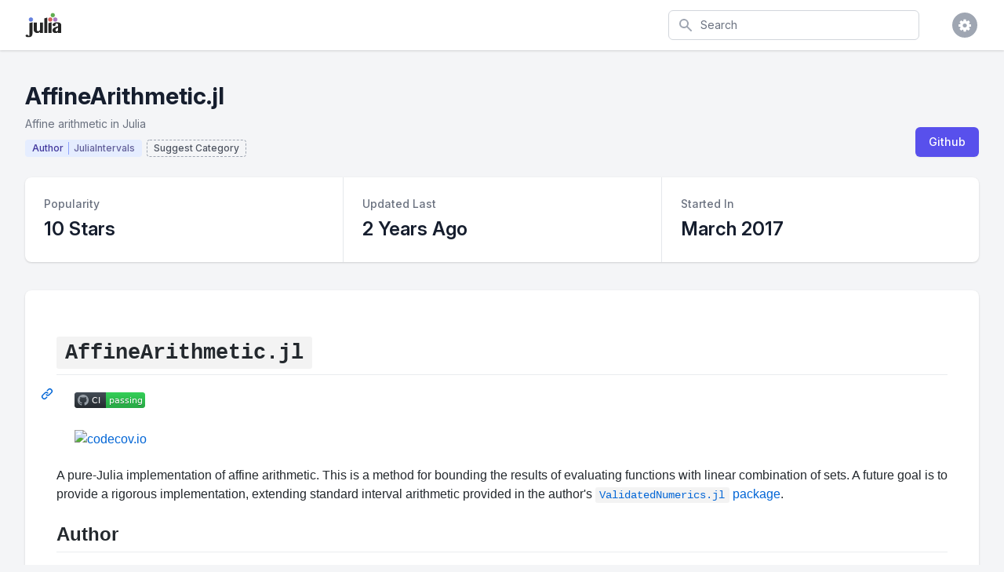

--- FILE ---
content_type: text/html; charset=utf-8
request_url: https://www.juliapackages.com/p/affinearithmetic
body_size: 76235
content:
<!DOCTYPE html>
<html class="bg-gray-100" lang="en">
  <head>
    <meta charset="UTF-8">
    <meta name="viewport" content="width=device-width, initial-scale=1, shrink-to-fit=no">


    <title>AffineArithmetic · Julia Packages</title>
    <meta property="og:title" content="AffineArithmetic.jl">
    <meta property="og:site_name" content="Julia Packages">

    <meta name="description" content="Affine arithmetic in Julia">
    <meta property="og:description" content="Affine arithmetic in Julia">

    <meta name="author" content="Dan Segal (dan@seg.al)">
    <meta name="keywords" content="julia language package discover popular trending">
    <meta property="og:image" content="https://juliapackages.com/julia_share.png">

    <meta name="twitter:card" content="summary" />
    <meta property="og:type" content="website">

    <meta name="csrf-param" content="authenticity_token" />
<meta name="csrf-token" content="Z0Me6Zx280NOtXs+SrZUGsPGsP3ODRc5LugqOh4jZCMlpesComfIaZ0HlV/1BXON8jhzDhcTxrRXwlYURTVSwQ==" />
    

    <link rel="stylesheet" media="all" href="/assets/application-09538fee17777b3934df805733f1dffc5b1cdacdccb5c240e71a8271d65e2513.css" data-turbolinks-track="reload" />
    <link rel="stylesheet" media="screen" href="/packs/css/application-82be41c0.css" data-turbolinks-track="reload" />
    <script src="/packs/js/application-4ecef1f2d8ea965336a8.js" data-turbolinks-track="reload"></script>

    <!-- <link href="https://fonts.googleapis.com/css?family=Inter&display=swap" rel="stylesheet"> -->
    <link rel="stylesheet" href="https://rsms.me/inter/inter.css">

    <script src="https://unpkg.com/@popperjs/core@2"></script>
    <script src="https://unpkg.com/tippy.js@6"></script>

    <link rel="shortcut icon" type="image/x-icon" href="/julia.ico" />

    <!-- Global site tag (gtag.js) - Google Analytics -->

<script async src="https://www.googletagmanager.com/gtag/js?id=UA-90729526-8"></script>

<script>
  window.dataLayer = window.dataLayer || [];
  function gtag(){dataLayer.push(arguments);}
  gtag('js', new Date());

  gtag('config', 'UA-90729526-8');
</script>


    <script src="https://www.gstatic.com/charts/loader.js" async="async"></script>

  </head>

  <body class="bg-white">

    
<div class="min-h-screen bg-gray-100">

  <nav x-data="{ open: false }" class="bg-white shadow">

  <div class="max-w-7xl mx-auto px-2 sm:px-4 lg:px-8">
    <div class="flex justify-between h-16">

      <div class="flex px-2 lg:px-0">
        <div class="flex-shrink-0 flex items-center">
          <a href="/">
            <img class="block lg:hidden h-8 w-auto" src="/julia.svg" alt="Julia Packages" />
            <img class="hidden lg:block h-8 w-auto" src="/julia.svg" alt="Julia Packages" />
</a>        </div>
      </div>

      <div class="flex-1 flex items-center justify-center px-2 lg:ml-6 lg:justify-end">

        <form class="max-w-lg w-full lg:max-w-xs" action="/packages" accept-charset="UTF-8" method="get">
          <label for="search" class="sr-only">Search</label>
          <div class="relative">
            <div class="absolute inset-y-0 left-0 pl-3 flex items-center pointer-events-none">
              <svg class="h-5 w-5 text-gray-400" fill="currentColor" viewBox="0 0 20 20">
                <path fill-rule="evenodd" d="M8 4a4 4 0 100 8 4 4 0 000-8zM2 8a6 6 0 1110.89 3.476l4.817 4.817a1 1 0 01-1.414 1.414l-4.816-4.816A6 6 0 012 8z" clip-rule="evenodd" />
              </svg>
            </div>
            <input type="text" name="search" id="search" autocomplete="off" placeholder="Search" class="block w-full pl-10 pr-3 py-2 border border-gray-300 rounded-md leading-5 bg-white placeholder-gray-500 focus:outline-none focus:placeholder-gray-400 focus:border-blue-300 focus:shadow-outline-blue sm:text-sm transition duration-150 ease-in-out" tabindex="1" x-init="$el.focus()" />
          </div>
</form>
      </div>

      <div class="flex items-center lg:hidden">
        <button @click="open = !open" class="inline-flex items-center justify-center p-2 rounded-md text-gray-400 hover:text-gray-500 hover:bg-gray-100 focus:outline-none focus:bg-gray-100 focus:text-gray-500 transition duration-150 ease-in-out">
          <svg class="h-6 w-6" stroke="currentColor" fill="none" viewBox="0 0 24 24">
            <path :class="{'hidden': open, 'inline-flex': !open }" class="inline-flex" stroke-linecap="round" stroke-linejoin="round" stroke-width="2" d="M4 6h16M4 12h16M4 18h16" />
            <path :class="{'hidden': !open, 'inline-flex': open }" class="hidden" stroke-linecap="round" stroke-linejoin="round" stroke-width="2" d="M6 18L18 6M6 6l12 12" />
          </svg>
        </button>
      </div>

      <div class="hidden lg:ml-4 lg:flex lg:items-center">

        <div @click.away="open = false" class="ml-4 relative flex-shrink-0" x-data="{ open: false }">
          <div>
            <button @click="open = !open" class="flex text-sm border-2 border-transparent rounded-full focus:outline-none focus:border-gray-300 transition duration-150 ease-in-out">
              <span class="inline-flex items-center justify-center h-8 w-8 rounded-full bg-gray-400">
                <span class="text-sm font-medium leading-none text-white"><i class="fa fa-cog fa-lg"></i></span>
              </span>
            </button>
          </div>

          <div x-show="open" id="cs-settings-dropdown" x-transition:enter="transition ease-out duration-100" x-transition:enter-start="transform opacity-0 scale-95" x-transition:enter-end="transform opacity-100 scale-100" x-transition:leave="transition ease-in duration-75" x-transition:leave-start="transform opacity-100 scale-100" x-transition:leave-end="transform opacity-0 scale-95" class="origin-top-right absolute right-0 mt-2 w-56 rounded-md shadow-lg" style="display: none;">
  <div class="rounded-md bg-white shadow-xs">

    <div class="py-1">
  <a href="https://github.com/djsegal/julia_packages" class="group flex items-center px-4 py-2 text-sm leading-5 text-gray-700 hover:bg-gray-100 hover:text-gray-900 focus:outline-none focus:bg-gray-100 focus:text-gray-900">
    <!DOCTYPE svg PUBLIC "-//W3C//DTD SVG 1.1//EN" "http://www.w3.org/Graphics/SVG/1.1/DTD/svg11.dtd">
<!-- Generated by IcoMoon.io --><svg xmlns="http://www.w3.org/2000/svg" xmlns:xlink="http://www.w3.org/1999/xlink" version="1.1" width="20px" height="20px" viewBox="-1 -1 18 18" class="mr-3 h-5 w-5 text-gray-400 group-hover:text-gray-500 group-focus:text-gray-500" style="fill: currentcolor;">
<path d="M8 0.198c-4.418 0-8 3.582-8 8 0 3.535 2.292 6.533 5.471 7.591 0.4 0.074 0.547-0.174 0.547-0.385 0-0.191-0.008-0.821-0.011-1.489-2.226 0.484-2.695-0.944-2.695-0.944-0.364-0.925-0.888-1.171-0.888-1.171-0.726-0.497 0.055-0.486 0.055-0.486 0.803 0.056 1.226 0.824 1.226 0.824 0.714 1.223 1.872 0.869 2.328 0.665 0.072-0.517 0.279-0.87 0.508-1.070-1.777-0.202-3.645-0.888-3.645-3.954 0-0.873 0.313-1.587 0.824-2.147-0.083-0.202-0.357-1.015 0.077-2.117 0 0 0.672-0.215 2.201 0.82 0.638-0.177 1.322-0.266 2.002-0.269 0.68 0.003 1.365 0.092 2.004 0.269 1.527-1.035 2.198-0.82 2.198-0.82 0.435 1.102 0.162 1.916 0.079 2.117 0.513 0.56 0.823 1.274 0.823 2.147 0 3.073-1.872 3.749-3.653 3.947 0.287 0.248 0.543 0.735 0.543 1.481 0 1.070-0.009 1.932-0.009 2.195 0 0.213 0.144 0.462 0.55 0.384 3.177-1.059 5.466-4.057 5.466-7.59 0-4.418-3.582-8-8-8z"></path>
</svg>

    Visit Github
  </a>
  <a href="https://github.com/djsegal/julia_packages/issues" class="group flex items-center px-4 py-2 text-sm leading-5 text-gray-700 hover:bg-gray-100 hover:text-gray-900 focus:outline-none focus:bg-gray-100 focus:text-gray-900">
    <!DOCTYPE svg PUBLIC "-//W3C//DTD SVG 1.1//EN" "http://www.w3.org/Graphics/SVG/1.1/DTD/svg11.dtd">
<!-- Generated by IcoMoon.io --><svg xmlns="http://www.w3.org/2000/svg" xmlns:xlink="http://www.w3.org/1999/xlink" version="1.1" width="20px" height="20px" viewBox="-1 -1 18 18" class="mr-3 h-5 w-5 text-gray-400 group-hover:text-gray-500 group-focus:text-gray-500" style="fill: currentcolor;">
<path d="M13.5 0c1.381 0 2.5 1.119 2.5 2.5 0 0.563-0.186 1.082-0.5 1.5l-1 1-3.5-3.5 1-1c0.418-0.314 0.937-0.5 1.5-0.5zM1 11.5l-1 4.5 4.5-1 9.25-9.25-3.5-3.5-9.25 9.25zM11.181 5.681l-7 7-0.862-0.862 7-7 0.862 0.862z"></path>
</svg>

    File Issue
  </a>
  <a href="https://mail.google.com/mail/?view=cm&fs=1&to=dan@seg.al&su=Julia+Packages+Suggestion" class="group flex items-center px-4 py-2 text-sm leading-5 text-gray-700 hover:bg-gray-100 hover:text-gray-900 focus:outline-none focus:bg-gray-100 focus:text-gray-900">
    <!DOCTYPE svg PUBLIC "-//W3C//DTD SVG 1.1//EN" "http://www.w3.org/Graphics/SVG/1.1/DTD/svg11.dtd">
<!-- Generated by IcoMoon.io --><svg xmlns="http://www.w3.org/2000/svg" xmlns:xlink="http://www.w3.org/1999/xlink" version="1.1" width="20px" height="20px" viewBox="-1 -1 18 18" class="mr-3 h-5 w-5 text-gray-400 group-hover:text-gray-500 group-focus:text-gray-500" style="fill: currentcolor;">
<path d="M14.5 2h-13c-0.825 0-1.5 0.675-1.5 1.5v10c0 0.825 0.675 1.5 1.5 1.5h13c0.825 0 1.5-0.675 1.5-1.5v-10c0-0.825-0.675-1.5-1.5-1.5zM6.23 8.6l-4.23 3.295v-7.838l4.23 4.543zM2.756 4h10.488l-5.244 3.938-5.244-3.938zM6.395 8.777l1.605 1.723 1.605-1.723 3.29 4.223h-9.79l3.29-4.223zM9.77 8.6l4.23-4.543v7.838l-4.23-3.295z"></path>
</svg>

    Email Request
  </a>
</div>
<div class="border-t border-gray-100"></div>
<div class="py-1">
  <a href="javascript:void(0)" class="js-learn-more group flex items-center px-4 py-2 text-sm leading-5 text-gray-700 hover:bg-gray-100 hover:text-gray-900 focus:outline-none focus:bg-gray-100 focus:text-gray-900">
    <!DOCTYPE svg PUBLIC "-//W3C//DTD SVG 1.1//EN" "http://www.w3.org/Graphics/SVG/1.1/DTD/svg11.dtd">
<!-- Generated by IcoMoon.io --><svg xmlns="http://www.w3.org/2000/svg" xmlns:xlink="http://www.w3.org/1999/xlink" version="1.1" width="20px" height="20px" viewBox="-1 -1 18 18" class="mr-3 h-5 w-5 text-gray-400 group-hover:text-gray-500 group-focus:text-gray-500" style="fill: currentcolor;">
<path d="M7 4.75c0-0.412 0.338-0.75 0.75-0.75h0.5c0.412 0 0.75 0.338 0.75 0.75v0.5c0 0.412-0.338 0.75-0.75 0.75h-0.5c-0.412 0-0.75-0.338-0.75-0.75v-0.5z"></path>
<path d="M10 12h-4v-1h1v-3h-1v-1h3v4h1z"></path>
<path d="M8 0c-4.418 0-8 3.582-8 8s3.582 8 8 8 8-3.582 8-8-3.582-8-8-8zM8 14.5c-3.59 0-6.5-2.91-6.5-6.5s2.91-6.5 6.5-6.5 6.5 2.91 6.5 6.5-2.91 6.5-6.5 6.5z"></path>
</svg>

    Learn More
  </a>
  <a href="https://github.com/sponsors/djsegal" class="group flex items-center px-4 py-2 text-sm leading-5 text-gray-700 hover:bg-gray-100 hover:text-gray-900 focus:outline-none focus:bg-gray-100 focus:text-gray-900">
    <!DOCTYPE svg PUBLIC "-//W3C//DTD SVG 1.1//EN" "http://www.w3.org/Graphics/SVG/1.1/DTD/svg11.dtd">
<!-- Generated by IcoMoon.io --><svg xmlns="http://www.w3.org/2000/svg" xmlns:xlink="http://www.w3.org/1999/xlink" version="1.1" width="20px" height="20px" viewBox="-1 -1 18 18" class="mr-3 h-5 w-5 text-gray-400 group-hover:text-gray-500 group-focus:text-gray-500" style="fill: currentcolor;">
<path d="M11.8 1c-1.682 0-3.129 1.368-3.799 2.797-0.671-1.429-2.118-2.797-3.8-2.797-2.318 0-4.2 1.882-4.2 4.2 0 4.716 4.758 5.953 8 10.616 3.065-4.634 8-6.050 8-10.616 0-2.319-1.882-4.2-4.2-4.2z"></path>
</svg>

    Sponsor Project
  </a>
</div>


  </div>
</div>


        </div>
      </div>

    </div>
  </div>

  <div :class="{'block': open, 'hidden': !open}" class="hidden lg:hidden">
    <div class="pt-2 pb-1.5 border-t border-gray-200">
      <div class="">

        <div class="py-1">
  <a href="https://github.com/djsegal/julia_packages" class="flex items-center px-4 py-2 text-base font-medium text-gray-500 hover:text-gray-800 hover:bg-gray-100 focus:outline-none focus:text-gray-800 focus:bg-gray-100 transition duration-150 ease-in-out">
    <!DOCTYPE svg PUBLIC "-//W3C//DTD SVG 1.1//EN" "http://www.w3.org/Graphics/SVG/1.1/DTD/svg11.dtd">
<!-- Generated by IcoMoon.io --><svg xmlns="http://www.w3.org/2000/svg" xmlns:xlink="http://www.w3.org/1999/xlink" version="1.1" width="20px" height="20px" viewBox="-1 -1 18 18" class="mr-3 h-5 w-5 text-gray-400 group-hover:text-gray-500 group-focus:text-gray-500" style="fill: currentcolor;">
<path d="M8 0.198c-4.418 0-8 3.582-8 8 0 3.535 2.292 6.533 5.471 7.591 0.4 0.074 0.547-0.174 0.547-0.385 0-0.191-0.008-0.821-0.011-1.489-2.226 0.484-2.695-0.944-2.695-0.944-0.364-0.925-0.888-1.171-0.888-1.171-0.726-0.497 0.055-0.486 0.055-0.486 0.803 0.056 1.226 0.824 1.226 0.824 0.714 1.223 1.872 0.869 2.328 0.665 0.072-0.517 0.279-0.87 0.508-1.070-1.777-0.202-3.645-0.888-3.645-3.954 0-0.873 0.313-1.587 0.824-2.147-0.083-0.202-0.357-1.015 0.077-2.117 0 0 0.672-0.215 2.201 0.82 0.638-0.177 1.322-0.266 2.002-0.269 0.68 0.003 1.365 0.092 2.004 0.269 1.527-1.035 2.198-0.82 2.198-0.82 0.435 1.102 0.162 1.916 0.079 2.117 0.513 0.56 0.823 1.274 0.823 2.147 0 3.073-1.872 3.749-3.653 3.947 0.287 0.248 0.543 0.735 0.543 1.481 0 1.070-0.009 1.932-0.009 2.195 0 0.213 0.144 0.462 0.55 0.384 3.177-1.059 5.466-4.057 5.466-7.59 0-4.418-3.582-8-8-8z"></path>
</svg>

    Visit Github
  </a>
  <a href="https://github.com/djsegal/julia_packages/issues" class="flex items-center px-4 py-2 text-base font-medium text-gray-500 hover:text-gray-800 hover:bg-gray-100 focus:outline-none focus:text-gray-800 focus:bg-gray-100 transition duration-150 ease-in-out">
    <!DOCTYPE svg PUBLIC "-//W3C//DTD SVG 1.1//EN" "http://www.w3.org/Graphics/SVG/1.1/DTD/svg11.dtd">
<!-- Generated by IcoMoon.io --><svg xmlns="http://www.w3.org/2000/svg" xmlns:xlink="http://www.w3.org/1999/xlink" version="1.1" width="20px" height="20px" viewBox="-1 -1 18 18" class="mr-3 h-5 w-5 text-gray-400 group-hover:text-gray-500 group-focus:text-gray-500" style="fill: currentcolor;">
<path d="M13.5 0c1.381 0 2.5 1.119 2.5 2.5 0 0.563-0.186 1.082-0.5 1.5l-1 1-3.5-3.5 1-1c0.418-0.314 0.937-0.5 1.5-0.5zM1 11.5l-1 4.5 4.5-1 9.25-9.25-3.5-3.5-9.25 9.25zM11.181 5.681l-7 7-0.862-0.862 7-7 0.862 0.862z"></path>
</svg>

    File Issue
  </a>
  <a href="https://mail.google.com/mail/?view=cm&fs=1&to=dan@seg.al&su=Julia+Packages+Suggestion" class="flex items-center px-4 py-2 text-base font-medium text-gray-500 hover:text-gray-800 hover:bg-gray-100 focus:outline-none focus:text-gray-800 focus:bg-gray-100 transition duration-150 ease-in-out">
    <!DOCTYPE svg PUBLIC "-//W3C//DTD SVG 1.1//EN" "http://www.w3.org/Graphics/SVG/1.1/DTD/svg11.dtd">
<!-- Generated by IcoMoon.io --><svg xmlns="http://www.w3.org/2000/svg" xmlns:xlink="http://www.w3.org/1999/xlink" version="1.1" width="20px" height="20px" viewBox="-1 -1 18 18" class="mr-3 h-5 w-5 text-gray-400 group-hover:text-gray-500 group-focus:text-gray-500" style="fill: currentcolor;">
<path d="M14.5 2h-13c-0.825 0-1.5 0.675-1.5 1.5v10c0 0.825 0.675 1.5 1.5 1.5h13c0.825 0 1.5-0.675 1.5-1.5v-10c0-0.825-0.675-1.5-1.5-1.5zM6.23 8.6l-4.23 3.295v-7.838l4.23 4.543zM2.756 4h10.488l-5.244 3.938-5.244-3.938zM6.395 8.777l1.605 1.723 1.605-1.723 3.29 4.223h-9.79l3.29-4.223zM9.77 8.6l4.23-4.543v7.838l-4.23-3.295z"></path>
</svg>

    Email Request
  </a>
</div>
<div class="border-t border-gray-100"></div>
<div class="py-1">
  <a href="javascript:void(0)" class="js-learn-more flex items-center px-4 py-2 text-base font-medium text-gray-500 hover:text-gray-800 hover:bg-gray-100 focus:outline-none focus:text-gray-800 focus:bg-gray-100 transition duration-150 ease-in-out">
    <!DOCTYPE svg PUBLIC "-//W3C//DTD SVG 1.1//EN" "http://www.w3.org/Graphics/SVG/1.1/DTD/svg11.dtd">
<!-- Generated by IcoMoon.io --><svg xmlns="http://www.w3.org/2000/svg" xmlns:xlink="http://www.w3.org/1999/xlink" version="1.1" width="20px" height="20px" viewBox="-1 -1 18 18" class="mr-3 h-5 w-5 text-gray-400 group-hover:text-gray-500 group-focus:text-gray-500" style="fill: currentcolor;">
<path d="M7 4.75c0-0.412 0.338-0.75 0.75-0.75h0.5c0.412 0 0.75 0.338 0.75 0.75v0.5c0 0.412-0.338 0.75-0.75 0.75h-0.5c-0.412 0-0.75-0.338-0.75-0.75v-0.5z"></path>
<path d="M10 12h-4v-1h1v-3h-1v-1h3v4h1z"></path>
<path d="M8 0c-4.418 0-8 3.582-8 8s3.582 8 8 8 8-3.582 8-8-3.582-8-8-8zM8 14.5c-3.59 0-6.5-2.91-6.5-6.5s2.91-6.5 6.5-6.5 6.5 2.91 6.5 6.5-2.91 6.5-6.5 6.5z"></path>
</svg>

    Learn More
  </a>
  <a href="https://github.com/sponsors/djsegal" class="flex items-center px-4 py-2 text-base font-medium text-gray-500 hover:text-gray-800 hover:bg-gray-100 focus:outline-none focus:text-gray-800 focus:bg-gray-100 transition duration-150 ease-in-out">
    <!DOCTYPE svg PUBLIC "-//W3C//DTD SVG 1.1//EN" "http://www.w3.org/Graphics/SVG/1.1/DTD/svg11.dtd">
<!-- Generated by IcoMoon.io --><svg xmlns="http://www.w3.org/2000/svg" xmlns:xlink="http://www.w3.org/1999/xlink" version="1.1" width="20px" height="20px" viewBox="-1 -1 18 18" class="mr-3 h-5 w-5 text-gray-400 group-hover:text-gray-500 group-focus:text-gray-500" style="fill: currentcolor;">
<path d="M11.8 1c-1.682 0-3.129 1.368-3.799 2.797-0.671-1.429-2.118-2.797-3.8-2.797-2.318 0-4.2 1.882-4.2 4.2 0 4.716 4.758 5.953 8 10.616 3.065-4.634 8-6.050 8-10.616 0-2.319-1.882-4.2-4.2-4.2z"></path>
</svg>

    Sponsor Project
  </a>
</div>


      </div>
    </div>
  </div>

</nav>


  <div class="pt-10 pb-5">

    <header>
  <div class="max-w-7xl mx-auto px-4 sm:px-6 lg:px-8">
    <div class="lg:flex lg:items-end lg:justify-between">

      <div class="flex-1 min-w-0">

        <h2 class="text-2xl font-bold leading-7 text-gray-900 sm:text-3xl sm:leading-9 sm:truncate">
          AffineArithmetic.jl
        </h2>

          <div class="mt-1 flex flex-col sm:mt-0 sm:flex-row sm:flex-wrap">
            <div class="mt-2 flex items-center text-sm leading-5 text-gray-500">
              Affine arithmetic in Julia
            </div>
          </div>

        <div class="pt-1">

          <a href="/u/juliaintervals">
            <div class="inline-flex items-center px-2 py-0.5 rounded text-xs font-medium leading-4 bg-indigo-100 mr-0.5 mt-1.5 border border-transparent">
              <span class="text-indigo-800 border-r border-indigo-400 pr-1.5">Author</span>
              <span class="text-indigo-900 pl-1.5" style="opacity: 0.75;">JuliaIntervals</span>
            </div>
</a>


            <button class="focus:outline-none inline-flex items-center px-2 py-0.5 rounded text-xs font-medium leading-4 mt-1.5 border-dashed border border-gray-400 js-suggest-category">
              <span class="text-gray-900" style="opacity: 0.75;">Suggest Category</span>
            </button>

            <script>
  $(document).on("click", ".js-suggest-category", function(curEvent) {
    $(".js-show-suggest-modal").click();
    curEvent.preventDefault();
  })
</script>

<div x-data="{ open: false }" @keydown.window.escape="open = false" x-show="open" class="fixed bottom-0 inset-x-0 px-4 pb-4 sm:inset-0 sm:flex sm:items-center sm:justify-center cs-modal" style="display: none;">

  <button @click="open = true;" class="js-show-suggest-modal" type="button" style="display: none;">
  </button>

  <div @click="open = false;" x-show="open" x-transition:enter="ease-out duration-300" x-transition:enter-start="opacity-0" x-transition:enter-end="opacity-100" x-transition:leave="ease-in duration-200" x-transition:leave-start="opacity-100" x-transition:leave-end="opacity-0" class="fixed inset-0 transition-opacity">
    <div class="absolute inset-0 bg-gray-500 opacity-75"></div>
  </div>

  <div x-show="open" x-transition:enter="ease-out duration-300" x-transition:enter-start="opacity-0 translate-y-4 sm:translate-y-0 sm:scale-95" x-transition:enter-end="opacity-100 translate-y-0 sm:scale-100" x-transition:leave="ease-in duration-200" x-transition:leave-start="opacity-100 translate-y-0 sm:scale-100" x-transition:leave-end="opacity-0 translate-y-4 sm:translate-y-0 sm:scale-95" class="bg-white rounded-lg overflow-hidden shadow-xl transform transition-all sm:max-w-lg sm:w-full">

    <div class="bg-white px-4 pt-6 pb-4 border-b border-gray-200 sm:px-6">
      <div class="-ml-4 -mt-4 flex justify-between items-center flex-wrap sm:flex-no-wrap">
        <div class="ml-4 mt-4">
          <h3 class="text-xl leading-6 font-medium text-gray-900">
            Suggest Category
          </h3>
        </div>
        <div class="hidden sm:block absolute top-0 right-0 pt-4 pr-4">
          <button @click="open = false;" type="button" class="text-gray-400 hover:text-gray-500 focus:outline-none focus:text-gray-500 transition ease-in-out duration-150">
            <svg class="h-6 w-6" stroke="currentColor" fill="none" viewBox="0 0 24 24">
              <path stroke-linecap="round" stroke-linejoin="round" stroke-width="2" d="M6 18L18 6M6 6l12 12"/>
            </svg>
          </button>
        </div>
      </div>
    </div>

    <form action="/suggestions" accept-charset="UTF-8" method="post"><input type="hidden" name="authenticity_token" value="UxrkZS4qezenb/azrLx7JuI+5MCdpb47leBYU0ANOw0GTV1S61XNQ56cRS3d/3eeHhPygKZfT1bedRNWWI6uZQ==" />

  <input value="affinearithmetic" type="hidden" name="suggestion[package_slug]" id="suggestion_package_slug" />
  <div class="sub_package_slug_1769053970"><style media="screen">.sub_package_slug_1769053970 {display:none;}</style><label for="suggestion_sub_package_slug">If you are a human, ignore this field</label><input type="text" name="suggestion[sub_package_slug]" id="suggestion_sub_package_slug" autocomplete="off" tabindex="-1" /><input type="hidden" name="spinner" value="22c3eb2144f12a998fc07da51fdd767c" /></div>

  <div class="border-b border-gray-200">
    <div class="js-form-body mx-6 py-5">

      <div class="relative">

        <div class="absolute inset-y-0 left-0 pl-3 flex items-center pointer-events-none">
          <svg class="h-5 w-5 text-gray-400" fill="currentColor" viewBox="0 0 20 20">
            <path fill-rule="evenodd" d="M8 4a4 4 0 100 8 4 4 0 000-8zM2 8a6 6 0 1110.89 3.476l4.817 4.817a1 1 0 01-1.414 1.414l-4.816-4.816A6 6 0 012 8z" clip-rule="evenodd" />
          </svg>
        </div>

        <input type="text" id="js-category-search" autocomplete="off" placeholder="Search for Category" class="block w-full pl-10 pr-3 py-2 border border-gray-300 rounded-md leading-5 bg-white placeholder-gray-500 focus:outline-none focus:placeholder-gray-400 focus:border-blue-300 focus:shadow-outline-blue sm:text-sm transition duration-150 ease-in-out">

      </div>

      <div class="grid grid-cols-5 gap-2 items-center py-8">
        <hr class="col-span-2 ml-6">
        <span class="col-span-1 text-center text-sm font-medium text-gray-500"> OR </span>
        <hr class="col-span-2 mr-6">
      </div>

      <div class="sm:grid sm:grid-cols-3 sm:gap-4 sm:items-start pb-4">
        <label for="since" class="block text-sm font-medium leading-5 text-gray-700 sm:mt-px sm:pt-2">
          Category
        </label>
        <div class="mt-1 sm:mt-0 sm:col-span-2">
          <div class="max-w rounded-md shadow-sm">
            <select class="block form-select w-full transition duration-150 ease-in-out sm:text-sm sm:leading-5" name="suggestion[category_slug]" id="suggestion_category_slug"><option value="">-</option>
<option value="ai">AI</option>
<option value="api">API</option>
<option value="actuarial-science">Actuarial Science</option>
<option value="algorithms">Algorithms</option>
<option value="biology">Biology</option>
<option value="chemistry">Chemistry</option>
<option value="data-science">Data Science</option>
<option value="database">Database</option>
<option value="desktop-applications">Desktop Applications</option>
<option value="devops">DevOps</option>
<option value="earth-science">Earth Science</option>
<option value="file-io">File IO</option>
<option value="graphics">Graphics</option>
<option value="machines">Machines</option>
<option value="mathematics">Mathematics</option>
<option value="optimization">Optimization</option>
<option value="physics">Physics</option>
<option value="probability-statistics">Probability &amp; Statistics</option>
<option value="programming-paradigms">Programming Paradigms</option>
<option value="publications">Publications</option>
<option value="qa">QA</option>
<option value="resources">Resources</option>
<option value="server">Server</option>
<option value="space-science">Space Science</option>
<option value="super-computing">Super Computing</option>
<option value="utilities">Utilities</option>
<option value="i18n-l10n">i18n-L10n</option></select>
          </div>
        </div>
      </div>

      <div class="sm:grid sm:grid-cols-3 sm:gap-4 sm:items-start">
        <label for="since" class="block text-sm font-medium leading-5 text-gray-700 sm:mt-px sm:pt-2">
          Sub Category
        </label>
        <div class="mt-1 sm:mt-0 sm:col-span-2">
          <div class="max-w rounded-md shadow-sm">
            <select class="block form-select w-full transition duration-150 ease-in-out sm:text-sm sm:leading-5" name="suggestion[sub_category_slug]" id="suggestion_sub_category_slug"><option value="">-</option>
<option value="gui">GUI</option>
<option value="ide">IDE</option>
<option value="jupyter">Jupyter</option>
<option value="binaries">Binaries</option>
<option value="black-box-testing">Black Box Testing</option>
<option value="build-automation">Build Automation</option>
<option value="continuous-integration">Continuous Integration</option>
<option value="debian-ubuntu">Debian-Ubuntu</option>
<option value="docker">Docker</option>
<option value="executables">Executables</option>
<option value="fedora-rhel">Fedora-RHEL</option>
<option value="julia-development">Julia Development</option>
<option value="kubernetes">Kubernetes</option>
<option value="logging">Logging</option>
<option value="osx">OSX</option>
<option value="packaging">Packaging</option>
<option value="sandbox">Sandbox</option>
<option value="unit-tests">Unit Tests</option>
<option value="aeronautics">Aeronautics</option>
<option value="cartography">Cartography</option>
<option value="climatology">Climatology</option>
<option value="gis">GIS</option>
<option value="gps">GPS</option>
<option value="meteorology">Meteorology</option>
<option value="avro">Avro</option>
<option value="bson">BSON</option>
<option value="binary-io">Binary IO</option>
<option value="composite-data-types">Composite Data Types</option>
<option value="english">English</option>
<option value="finite-automata">Finite Automata</option>
<option value="japanese">Japanese</option>
<option value="machine-learning">Machine Learning</option>
<option value="nlp">NLP</option>
<option value="neural-networks">Neural Networks</option>
<option value="reinforcement-learning">Reinforcement Learning</option>
<option value="speech-recognition">Speech Recognition</option>
<option value="supervised-learning">Supervised Learning</option>
<option value="unsupervised-learning">Unsupervised Learning</option>
<option value="c">C</option>
<option value="cxx">Cxx</option>
<option value="erlang">Erlang</option>
<option value="fortran">Fortran</option>
<option value="git">Git</option>
<option value="go">Go</option>
<option value="java">Java</option>
<option value="javascript">JavaScript</option>
<option value="matlab">Matlab</option>
<option value="objectivec">ObjectiveC</option>
<option value="perl">Perl</option>
<option value="python">Python</option>
<option value="r">R</option>
<option value="reduce">Reduce</option>
<option value="econometrics">Econometrics</option>
<option value="finance">Finance</option>
<option value="association-rule">Association Rule</option>
<option value="checksum">Checksum</option>
<option value="collaborative-filtering">Collaborative Filtering</option>
<option value="np-complete">NP-complete</option>
<option value="pattern-matching">Pattern Matching</option>
<option value="quantum">Quantum</option>
<option value="sat">SAT</option>
<option value="scheduling-algorithm">Scheduling Algorithm</option>
<option value="sorting">Sorting</option>
<option value="agronomy">Agronomy</option>
<option value="aquatic-ecology">Aquatic Ecology</option>
<option value="bioinformatics">Bioinformatics</option>
<option value="biomedicine">Biomedicine</option>
<option value="biostatistics">Biostatistics</option>
<option value="ecology">Ecology</option>
<option value="gwas">GWAS</option>
<option value="genomics">Genomics</option>
<option value="miocroscopy">Miocroscopy</option>
<option value="molecular-biology">Molecular Biology</option>
<option value="neuroscience">Neuroscience</option>
<option value="pharmacology">Pharmacology</option>
<option value="single-cell-sequencing">Single-Cell Sequencing</option>
<option value="biochemistry">Biochemistry</option>
<option value="chemical-file-formats">Chemical File Formats</option>
<option value="chemoinformatics">Chemoinformatics</option>
<option value="chemometrics">Chemometrics</option>
<option value="general-resources">General Resources</option>
<option value="reaction-kinetics">Reaction Kinetics</option>
<option value="simulation-methods">Simulation Methods</option>
<option value="solid-state-chemistry-and-materials-science">Solid State Chemistry and Materials Science</option>
<option value="thermochemistry">Thermochemistry</option>
<option value="biomedical-research">Biomedical Research</option>
<option value="software">Software</option>
<option value="distributed">Distributed</option>
<option value="engines">Engines</option>
<option value="graphdb">GraphDB</option>
<option value="in-memory-storage">In-Memory Storage</option>
<option value="lmdb">LMDB</option>
<option value="mariadb-mysql">MariaDB-MySQL</option>
<option value="mongodb">MongoDB</option>
<option value="nosql">NOSQL</option>
<option value="postgresql">PostgreSQL</option>
<option value="rdbms">RDBMS</option>
<option value="redis">Redis</option>
<option value="sqlite">SQLite</option>
<option value="atom">Atom</option>
<option value="debugger">Debugger</option>
<option value="documentation-tools">Documentation Tools</option>
<option value="gtk">GTK</option>
<option value="data-formats">Data Formats</option>
<option value="data-type">Data Type</option>
<option value="document-generator">Document Generator</option>
<option value="document-processors">Document Processors</option>
<option value="general-io">General IO</option>
<option value="graphics-format">Graphics Format</option>
<option value="html-xml">HTML-XML</option>
<option value="json">JSON</option>
<option value="latex">LaTeX</option>
<option value="ods">ODS</option>
<option value="pdf">PDF</option>
<option value="scientific-data-formats">Scientific Data Formats</option>
<option value="silo">Silo</option>
<option value="tabular-data">Tabular Data</option>
<option value="type-parameters">Type Parameters</option>
<option value="xdmf">XDMF</option>
<option value="xml">XML</option>
<option value="2d-vector-graphics">2D Vector Graphics</option>
<option value="3d">3D</option>
<option value="computer-vision">Computer Vision</option>
<option value="discrete-geometry">Discrete Geometry</option>
<option value="feature-detection">Feature Detection</option>
<option value="games">Games</option>
<option value="graphic-design">Graphic Design</option>
<option value="graphical-plotting">Graphical Plotting</option>
<option value="image-processing">Image Processing</option>
<option value="infographics">Infographics</option>
<option value="non-graphical-plotting">Non-Graphical Plotting</option>
<option value="architectures">Architectures</option>
<option value="audio-video">Audio-Video</option>
<option value="bots">Bots</option>
<option value="cad-cam">CAD-CAM</option>
<option value="embedded-systems">Embedded Systems</option>
<option value="ftdi">FTDI</option>
<option value="intel">Intel</option>
<option value="microcontrollers">Microcontrollers</option>
<option value="national-instruments">National Instruments</option>
<option value="robots">Robots</option>
<option value="touch-screen">Touch Screen</option>
<option value="algebra">Algebra</option>
<option value="algebraic-geometry">Algebraic Geometry</option>
<option value="boolean-algebra">Boolean Algebra</option>
<option value="calculus">Calculus</option>
<option value="combinatorics">Combinatorics</option>
<option value="computational-geometry">Computational Geometry</option>
<option value="computer-arithmetic">Computer Arithmetic</option>
<option value="cryptocurrency">Cryptocurrency</option>
<option value="cryptography">Cryptography</option>
<option value="dsp">DSP</option>
<option value="discrete-math">Discrete Math</option>
<option value="fft">FFT</option>
<option value="floating-point">Floating Point</option>
<option value="functions">Functions</option>
<option value="general-differential-equations">General Differential Equations</option>
<option value="geometry">Geometry</option>
<option value="graph-theory">Graph Theory</option>
<option value="integral-equation">Integral Equation</option>
<option value="linear-algebra">Linear Algebra</option>
<option value="math">Math</option>
<option value="mathematical-analysis">Mathematical Analysis</option>
<option value="matrix-theory">Matrix Theory</option>
<option value="modelling">Modelling</option>
<option value="numerical-analysis">Numerical Analysis</option>
<option value="numerical-linear-algebra">Numerical Linear Algebra</option>
<option value="polynomials">Polynomials</option>
<option value="puzzles">Puzzles</option>
<option value="set-theory">Set Theory</option>
<option value="solid-geometry">Solid Geometry</option>
<option value="sparse-matrices">Sparse Matrices</option>
<option value="special-functions">Special Functions</option>
<option value="symbolic-computation">Symbolic Computation</option>
<option value="trigonometry">Trigonometry</option>
<option value="linear-programming-optimization">Linear Programming Optimization</option>
<option value="nonlinear-programming">Nonlinear Programming</option>
<option value="complex-systems">Complex Systems</option>
<option value="electromagnetism">Electromagnetism</option>
<option value="fluid-dynamics">Fluid Dynamics</option>
<option value="laser-physics">Laser Physics</option>
<option value="medical-physics">Medical Physics</option>
<option value="quantum-mechanics">Quantum Mechanics</option>
<option value="quantum-physics">Quantum Physics</option>
<option value="statistical-mechanics">Statistical Mechanics</option>
<option value="thermodynamics">Thermodynamics</option>
<option value="bayesian">Bayesian</option>
<option value="causal">Causal</option>
<option value="compositional">Compositional</option>
<option value="densities">Densities</option>
<option value="extremes">Extremes</option>
<option value="gaussian">Gaussian</option>
<option value="markovian">Markovian</option>
<option value="multivariate">Multivariate</option>
<option value="online">Online</option>
<option value="probabilistic-programming">Probabilistic Programming</option>
<option value="regression">Regression</option>
<option value="sampling">Sampling</option>
<option value="spatial">Spatial</option>
<option value="temporal">Temporal</option>
<option value="tests">Tests</option>
<option value="automata">Automata</option>
<option value="automatic-programming">Automatic Programming</option>
<option value="control-flow">Control Flow</option>
<option value="dsl">DSL</option>
<option value="functional-programming">Functional Programming</option>
<option value="grammatical-evolution">Grammatical Evolution</option>
<option value="interpreters">Interpreters</option>
<option value="macro">Macro</option>
<option value="metaprogramming">Metaprogramming</option>
<option value="multi-threading">Multi-Threading</option>
<option value="multiple-dispatch">Multiple Dispatch</option>
<option value="program-analysis">Program Analysis</option>
<option value="reactive-programming">Reactive Programming</option>
<option value="serialization">Serialization</option>
<option value="static-analysis">Static Analysis</option>
<option value="style-guidelines">Style Guidelines</option>
<option value="turnaround-time">Turnaround Time</option>
<option value="publishing-software-tools">Publishing Software Tools</option>
<option value="data-qa">Data QA</option>
<option value="package-qa">Package QA</option>
<option value="cookbooks">Cookbooks</option>
<option value="jupyter-notebooks">Jupyter Notebooks</option>
<option value="slides">Slides</option>
<option value="tutorials-and-workshops">Tutorials and Workshops</option>
<option value="email">Email</option>
<option value="frameworks">Frameworks</option>
<option value="html-css">HTML-CSS</option>
<option value="middleware">Middleware</option>
<option value="networking">Networking</option>
<option value="security">Security</option>
<option value="videos">Videos</option>
<option value="wide">WIDE</option>
<option value="web">Web</option>
<option value="worker-processes">Worker Processes</option>
<option value="astro-libraries">Astro Libraries</option>
<option value="astronomical-imaging">Astronomical Imaging</option>
<option value="space">Space</option>
<option value="benchmarks">Benchmarks</option>
<option value="cloud-computing">Cloud Computing</option>
<option value="cluster-computing">Cluster Computing</option>
<option value="code-analyzer">Code Analyzer</option>
<option value="compilers">Compilers</option>
<option value="computer-performance">Computer Performance</option>
<option value="concurrency">Concurrency</option>
<option value="distributed-computing">Distributed Computing</option>
<option value="gpgpu">GPGPU</option>
<option value="grid-computing">Grid Computing</option>
<option value="hpc">HPC</option>
<option value="job-scheduler">Job Scheduler</option>
<option value="parallel-computing">Parallel Computing</option>
<option value="preprocessor">Preprocessor</option>
<option value="simd-computing">SIMD Computing</option>
<option value="time">Time</option>
<option value="file-compression">File Compression</option>
<option value="irc">IRC</option>
<option value="microsoft-windows">Microsoft Windows</option>
<option value="sms">SMS</option>
<option value="terminal">Terminal</option>
<option value="utils">Utils</option>
<option value="voip">VOIP</option>
<option value="unicode">Unicode</option></select>
          </div>
        </div>
      </div>

    </div>
  </div>

  <div class="bg-gray-50 px-4 py-3 sm:px-6 sm:flex sm:flex-row-reverse">
    <span class="flex w-full rounded-md shadow-sm sm:ml-3 sm:w-auto">
      <input type="submit" name="commit" value="Create Suggestion" class="inline-flex justify-center w-full rounded-md border border-transparent px-4 py-2 bg-indigo-600 text-base leading-6 font-medium text-white shadow-sm hover:bg-indigo-500 focus:outline-none focus:border-indigo-700 focus:shadow-outline-indigo transition ease-in-out duration-150 sm:text-sm sm:leading-5" @click="open = false;" data-disable-with="Create Suggestion" />
    </span>
    <span class="mt-3 flex w-full rounded-md shadow-sm sm:mt-0 sm:w-auto">
      <button @click="open = false;" type="button" class="inline-flex justify-center w-full rounded-md border border-gray-300 px-4 py-2 bg-white text-base leading-6 font-medium text-gray-700 shadow-sm hover:text-gray-500 focus:outline-none focus:border-blue-300 focus:shadow-outline transition ease-in-out duration-150 sm:text-sm sm:leading-5">
        Cancel
      </button>
    </span>
  </div>

</form>
<script>
  var suggestionCategoryMap = {"AI":["English","Finite Automata","Japanese","Machine Learning","NLP","Neural Networks","Reinforcement Learning","Speech Recognition","Supervised Learning","Unsupervised Learning"],"API":["C","Cxx","Erlang","Fortran","Git","Go","Java","JavaScript","Matlab","ObjectiveC","Perl","Processing","Python","R","Reduce"],"Actuarial Science":["Econometrics","Finance"],"Algorithms":["Association Rule","Checksum","Collaborative Filtering","NP-complete","Pattern Matching","Quantum","SAT","Scheduling Algorithm","Sorting"],"Biology":["Agronomy","Aquatic Ecology","Bioinformatics","Biomedicine","Biostatistics","Ecology","GWAS","Genomics","Miocroscopy","Molecular Biology","Neuroscience","Pharmacology","Single-Cell Sequencing"],"Chemistry":["Biochemistry","Chemical File Formats","Chemoinformatics","Chemometrics","General Resources","Reaction Kinetics","Simulation Methods","Solid State Chemistry and Materials Science","Thermochemistry"],"Data Science":["Biomedical Research","Software"],"Database":["Distributed","Engines","GraphDB","HDF","In-Memory Storage","LMDB","MariaDB-MySQL","MongoDB","NOSQL","PostgreSQL","RDBMS","Redis","SQLite"],"Desktop Applications":["Atom","Debugger","Documentation Tools","GTK","GUI","IDE","Jupyter"],"DevOps":["Binaries","Black Box Testing","Build Automation","Continuous Integration","Debian-Ubuntu","Docker","Executables","Fedora-RHEL","Julia Development","Kubernetes","Logging","OSX","Packaging","Sandbox","Unit Tests"],"Earth Science":["Aeronautics","Cartography","Climatology","GIS","GPS","Meteorology"],"File IO":["Avro","BSON","Binary IO","Composite Data Types","Data Formats","Data Type","Document Generator","Document Processors","General IO","Graphics Format","HTML-XML","JSON","LaTeX","ODS","PDF","Scientific Data Formats","Silo","Tabular Data","Type Parameters","XDMF","XML"],"Graphics":["2D Vector Graphics","3D","Computer Vision","Discrete Geometry","Feature Detection","Games","Graphic Design","Graphical Plotting","Image Processing","Infographics","Non-Graphical Plotting"],"Machines":["Architectures","Audio-Video","Bots","CAD-CAM","Embedded Systems","FTDI","Intel","Microcontrollers","National Instruments","Robots","Touch Screen"],"Mathematics":["Algebra","Algebraic Geometry","Boolean Algebra","Calculus","Combinatorics","Computational Geometry","Computer Arithmetic","Cryptocurrency","Cryptography","DSP","Discrete Math","FFT","Floating Point","Functions","General Differential Equations","Geometry","Graph Theory","Integral Equation","Linear Algebra","Math","Mathematical Analysis","Matrix Theory","Modelling","Numerical Analysis","Numerical Linear Algebra","Polynomials","Puzzles","Set Theory","Solid Geometry","Sparse Matrices","Special Functions","Symbolic Computation","Trigonometry"],"Optimization":["Linear Programming Optimization","Nonlinear Programming"],"Physics":["Complex Systems","Electromagnetism","Fluid Dynamics","Laser Physics","Medical Physics","Quantum Mechanics","Quantum Physics","Statistical Mechanics","Thermodynamics"],"Probability \u0026 Statistics":["Bayesian","Causal","Compositional","Densities","Extremes","Gaussian","Markovian","Multivariate","Online","Probabilistic Programming","Regression","Sampling","Spatial","Temporal","Tests"],"Programming Paradigms":["Automata","Automatic Programming","Control Flow","DSL","Functional Programming","Grammatical Evolution","Interpreters","Macro","Metaprogramming","Multi-Threading","Multiple Dispatch","Program Analysis","Reactive Programming","Serialization","Static Analysis","Style Guidelines","Turnaround Time"],"Publications":["Publishing Software Tools"],"QA":["Data QA","Package QA"],"Resources":["Cookbooks","Jupyter Notebooks","Slides","Tutorials and Workshops"],"Server":["Email","Frameworks","HTML-CSS","Middleware","Networking","Security","Videos","WIDE","Web","Worker Processes"],"Space Science":["Astro Libraries","Astronomical Imaging","Space"],"Super Computing":["Benchmarks","Cloud Computing","Cluster Computing","Code Analyzer","Compilers","Computer Performance","Concurrency","Distributed Computing","GPGPU","Grid Computing","HPC","Job Scheduler","Parallel Computing","Preprocessor","SIMD Computing","Time"],"Utilities":["File Compression","IRC","Microsoft Windows","SMS","Terminal","Utils","VOIP"],"i18n-L10n":["Unicode"]};
  var suggestionSubCategoryMap = {"English":"AI","Finite Automata":"AI","Japanese":"AI","Machine Learning":"AI","NLP":"AI","Neural Networks":"AI","Reinforcement Learning":"AI","Speech Recognition":"AI","Supervised Learning":"AI","Unsupervised Learning":"AI","C":"API","Cxx":"API","Erlang":"API","Fortran":"API","Git":"API","Go":"API","Java":"API","JavaScript":"API","Matlab":"API","ObjectiveC":"API","Perl":"API","Processing":"API","Python":"API","R":"API","Reduce":"API","Econometrics":"Actuarial Science","Finance":"Actuarial Science","Association Rule":"Algorithms","Checksum":"Algorithms","Collaborative Filtering":"Algorithms","NP-complete":"Algorithms","Pattern Matching":"Algorithms","Quantum":"Algorithms","SAT":"Algorithms","Scheduling Algorithm":"Algorithms","Sorting":"Algorithms","Agronomy":"Biology","Aquatic Ecology":"Biology","Bioinformatics":"Biology","Biomedicine":"Biology","Biostatistics":"Biology","Ecology":"Biology","GWAS":"Biology","Genomics":"Biology","Miocroscopy":"Biology","Molecular Biology":"Biology","Neuroscience":"Biology","Pharmacology":"Biology","Single-Cell Sequencing":"Biology","Biochemistry":"Chemistry","Chemical File Formats":"Chemistry","Chemoinformatics":"Chemistry","Chemometrics":"Chemistry","General Resources":"Chemistry","Reaction Kinetics":"Chemistry","Simulation Methods":"Chemistry","Solid State Chemistry and Materials Science":"Chemistry","Thermochemistry":"Chemistry","Biomedical Research":"Data Science","Software":"Data Science","Distributed":"Database","Engines":"Database","GraphDB":"Database","HDF":"Database","In-Memory Storage":"Database","LMDB":"Database","MariaDB-MySQL":"Database","MongoDB":"Database","NOSQL":"Database","PostgreSQL":"Database","RDBMS":"Database","Redis":"Database","SQLite":"Database","Atom":"Desktop Applications","Debugger":"Desktop Applications","Documentation Tools":"Desktop Applications","GTK":"Desktop Applications","GUI":"Desktop Applications","IDE":"Desktop Applications","Jupyter":"Desktop Applications","Binaries":"DevOps","Black Box Testing":"DevOps","Build Automation":"DevOps","Continuous Integration":"DevOps","Debian-Ubuntu":"DevOps","Docker":"DevOps","Executables":"DevOps","Fedora-RHEL":"DevOps","Julia Development":"DevOps","Kubernetes":"DevOps","Logging":"DevOps","OSX":"DevOps","Packaging":"DevOps","Sandbox":"DevOps","Unit Tests":"DevOps","Aeronautics":"Earth Science","Cartography":"Earth Science","Climatology":"Earth Science","GIS":"Earth Science","GPS":"Earth Science","Meteorology":"Earth Science","Avro":"File IO","BSON":"File IO","Binary IO":"File IO","Composite Data Types":"File IO","Data Formats":"File IO","Data Type":"File IO","Document Generator":"File IO","Document Processors":"File IO","General IO":"File IO","Graphics Format":"File IO","HTML-XML":"File IO","JSON":"File IO","LaTeX":"File IO","ODS":"File IO","PDF":"File IO","Scientific Data Formats":"File IO","Silo":"File IO","Tabular Data":"File IO","Type Parameters":"File IO","XDMF":"File IO","XML":"File IO","2D Vector Graphics":"Graphics","3D":"Graphics","Computer Vision":"Graphics","Discrete Geometry":"Graphics","Feature Detection":"Graphics","Games":"Graphics","Graphic Design":"Graphics","Graphical Plotting":"Graphics","Image Processing":"Graphics","Infographics":"Graphics","Non-Graphical Plotting":"Graphics","Architectures":"Machines","Audio-Video":"Machines","Bots":"Machines","CAD-CAM":"Machines","Embedded Systems":"Machines","FTDI":"Machines","Intel":"Machines","Microcontrollers":"Machines","National Instruments":"Machines","Robots":"Machines","Touch Screen":"Machines","Algebra":"Mathematics","Algebraic Geometry":"Mathematics","Boolean Algebra":"Mathematics","Calculus":"Mathematics","Combinatorics":"Mathematics","Computational Geometry":"Mathematics","Computer Arithmetic":"Mathematics","Cryptocurrency":"Mathematics","Cryptography":"Mathematics","DSP":"Mathematics","Discrete Math":"Mathematics","FFT":"Mathematics","Floating Point":"Mathematics","Functions":"Mathematics","General Differential Equations":"Mathematics","Geometry":"Mathematics","Graph Theory":"Mathematics","Integral Equation":"Mathematics","Linear Algebra":"Mathematics","Math":"Mathematics","Mathematical Analysis":"Mathematics","Matrix Theory":"Mathematics","Modelling":"Mathematics","Numerical Analysis":"Mathematics","Numerical Linear Algebra":"Mathematics","Polynomials":"Mathematics","Puzzles":"Mathematics","Set Theory":"Mathematics","Solid Geometry":"Mathematics","Sparse Matrices":"Mathematics","Special Functions":"Mathematics","Symbolic Computation":"Mathematics","Trigonometry":"Mathematics","Linear Programming Optimization":"Optimization","Nonlinear Programming":"Optimization","Complex Systems":"Physics","Electromagnetism":"Physics","Fluid Dynamics":"Physics","Laser Physics":"Physics","Medical Physics":"Physics","Quantum Mechanics":"Physics","Quantum Physics":"Physics","Statistical Mechanics":"Physics","Thermodynamics":"Physics","Bayesian":"Probability \u0026 Statistics","Causal":"Probability \u0026 Statistics","Compositional":"Probability \u0026 Statistics","Densities":"Probability \u0026 Statistics","Extremes":"Probability \u0026 Statistics","Gaussian":"Probability \u0026 Statistics","Markovian":"Probability \u0026 Statistics","Multivariate":"Probability \u0026 Statistics","Online":"Probability \u0026 Statistics","Probabilistic Programming":"Probability \u0026 Statistics","Regression":"Probability \u0026 Statistics","Sampling":"Probability \u0026 Statistics","Spatial":"Probability \u0026 Statistics","Temporal":"Probability \u0026 Statistics","Tests":"Probability \u0026 Statistics","Automata":"Programming Paradigms","Automatic Programming":"Programming Paradigms","Control Flow":"Programming Paradigms","DSL":"Programming Paradigms","Functional Programming":"Programming Paradigms","Grammatical Evolution":"Programming Paradigms","Interpreters":"Programming Paradigms","Macro":"Programming Paradigms","Metaprogramming":"Programming Paradigms","Multi-Threading":"Programming Paradigms","Multiple Dispatch":"Programming Paradigms","Program Analysis":"Programming Paradigms","Reactive Programming":"Programming Paradigms","Serialization":"Programming Paradigms","Static Analysis":"Programming Paradigms","Style Guidelines":"Programming Paradigms","Turnaround Time":"Programming Paradigms","Publishing Software Tools":"Publications","Data QA":"QA","Package QA":"QA","Cookbooks":"Resources","Jupyter Notebooks":"Resources","Slides":"Resources","Tutorials and Workshops":"Resources","Email":"Server","Frameworks":"Server","HTML-CSS":"Server","Middleware":"Server","Networking":"Server","Security":"Server","Videos":"Server","WIDE":"Server","Web":"Server","Worker Processes":"Server","Astro Libraries":"Space Science","Astronomical Imaging":"Space Science","Space":"Space Science","Benchmarks":"Super Computing","Cloud Computing":"Super Computing","Cluster Computing":"Super Computing","Code Analyzer":"Super Computing","Compilers":"Super Computing","Computer Performance":"Super Computing","Concurrency":"Super Computing","Distributed Computing":"Super Computing","GPGPU":"Super Computing","Grid Computing":"Super Computing","HPC":"Super Computing","Job Scheduler":"Super Computing","Parallel Computing":"Super Computing","Preprocessor":"Super Computing","SIMD Computing":"Super Computing","Time":"Super Computing","File Compression":"Utilities","IRC":"Utilities","Microsoft Windows":"Utilities","SMS":"Utilities","Terminal":"Utilities","Utils":"Utilities","VOIP":"Utilities","Unicode":"i18n-L10n"};

  $("#suggestion_category_slug").on("change", function(curEvent) {
    if ( this.value === "" ) {
      $("#suggestion_sub_category_slug option").show();
      return;
    }

    curCategoryName = $("#suggestion_category_slug option:selected").text();
    var curOptions = suggestionCategoryMap[curCategoryName];

    $("#suggestion_sub_category_slug option").each(function (curIndex, curOption) {
      if ( curOption.text == "-" ) { return; }

      if ( $.inArray(curOption.text, curOptions) !== -1 ) {
        $(curOption).show();
      } else {
        $(curOption).hide();

        if ( $(curOption).is(':selected') ) {
          $("#suggestion_sub_category_slug").val('');
        }
      }
    })


  });

  $("#suggestion_sub_category_slug").on("change", function(curEvent) {
    if ( this.value === "" ) { return; }
    if ( $("#suggestion_category_slug").val() !== "" ) { return; }

    var curCategoryName = suggestionSubCategoryMap[$(this).children("option:selected").text()];

    curCategoryOption = $("#suggestion_category_slug option").filter(function() {
      return $(this).text() == curCategoryName;
    }).prop('selected', true);

    $("#suggestion_category_slug").trigger("change");
  });

  function setMaxAutocompleteSize() {
    var callCount = 1;
    var repeater = setInterval(function () {
      var formBodyHeight = $(".js-form-body").height();

      if ( formBodyHeight > 0 ) {
        $(".js-category-autocomplete").css("max-height", formBodyHeight + "px");
        clearInterval(repeater);
        return;
      }

      if ( callCount > 10 ) {
        clearInterval(repeater);
      } else {
        callCount += 1;
      }
    }, 100);
  }

  $(".js-suggest-category").on("click", setMaxAutocompleteSize);

  $(document).on("categorySearchClick", function(curEvent, curCategoryName) {
    $("#suggestion_sub_category_slug").val('');
    $("#suggestion_category_slug").val('');

    allOptions = $("#suggestion_category_slug option, #suggestion_sub_category_slug option");

    curCategoryOption = allOptions.filter(function() {
      return $(this).text() == curCategoryName;
    }).prop('selected', true);

    $("#suggestion_category_slug").trigger("change");
    $("#suggestion_sub_category_slug").trigger("change");
  });

</script>


  </div>
</div>



        </div>

      </div>

      <div class="mt-4 flex lg:mt-0 lg:ml-4">

        <div class="mt-4 flex-shrink-0 flex lg:mt-0 lg:ml-4">


          <span class="shadow-sm rounded-md">
            <a href="https://github.com/JuliaIntervals/AffineArithmetic.jl" class="inline-flex items-center px-4 py-2 border border-transparent text-sm leading-5 font-medium rounded-md text-white bg-indigo-600 hover:bg-indigo-500 focus:outline-none focus:shadow-outline-indigo focus:border-indigo-700 active:bg-indigo-700 transition duration-150 ease-in-out">
              Github
            </a>
          </span>

        </div>

      </div>

    </div>
  </div>
</header>


    <main>


      <div class="max-w-7xl mx-auto sm:px-6 lg:px-8">

        <div class="px-4 pt-3 mt-0.5 pb-5 sm:px-0">
  <div>
    <div class="mt-3 grid grid-cols-1 rounded-lg bg-white overflow-hidden shadow md:grid-cols-3">

      <div>
        <div class="px-4 py-5 sm:p-6">
          <dl>
            <dt class="text-sm leading-5 font-medium text-gray-500 truncate">
              Popularity
            </dt>
            <dd class="mt-1 text-2xl leading-9 font-semibold text-gray-900">
              10 Stars
            </dd>
          </dl>
        </div>
      </div>

      <div class="border-t border-gray-200 md:border-0 md:border-l">
        <div class="px-4 py-5 sm:p-6">
          <dl>
            <dt class="text-sm leading-5 font-medium text-gray-500 truncate">
              Updated Last
            </dt>
            <dd class="mt-1 text-2xl leading-9 font-semibold text-gray-900">

              2 Years Ago
            </dd>
          </dl>
        </div>
      </div>

      <div class="border-t border-gray-200 md:border-0 md:border-l">
        <div class="px-4 py-5 sm:p-6">
          <dl>
            <dt class="text-sm leading-5 font-medium text-gray-500 truncate">
              Started In
            </dt>
            <dd class="mt-1 text-2xl leading-9 font-semibold text-gray-900">
              March 2017
            </dd>
          </dl>
        </div>
      </div>

    </div>
  </div>
</div>


          <div class="px-4 pt-4 pb-5 sm:px-0">
  <div class="bg-white overflow-hidden shadow rounded-lg">
    <div class="py-8 px-10">


      <div id="readme" class="md" data-path="README.md"><article class="markdown-body entry-content container-lg" itemprop="text"><div class="markdown-heading" dir="auto"><h1 class="heading-element" dir="auto"><code>AffineArithmetic.jl</code></h1><a id="user-content-affinearithmeticjl" class="anchor" aria-label="Permalink: AffineArithmetic.jl" href="https://github.com/JuliaIntervals/AffineArithmetic.jl/blob/master/#user-content-affinearithmeticjl"><svg class="octicon octicon-link" viewBox="0 0 16 16" version="1.1" width="16" height="16" aria-hidden="true"><path d="m7.775 3.275 1.25-1.25a3.5 3.5 0 1 1 4.95 4.95l-2.5 2.5a3.5 3.5 0 0 1-4.95 0 .751.751 0 0 1 .018-1.042.751.751 0 0 1 1.042-.018 1.998 1.998 0 0 0 2.83 0l2.5-2.5a2.002 2.002 0 0 0-2.83-2.83l-1.25 1.25a.751.751 0 0 1-1.042-.018.751.751 0 0 1-.018-1.042Zm-4.69 9.64a1.998 1.998 0 0 0 2.83 0l1.25-1.25a.751.751 0 0 1 1.042.018.751.751 0 0 1 .018 1.042l-1.25 1.25a3.5 3.5 0 1 1-4.95-4.95l2.5-2.5a3.5 3.5 0 0 1 4.95 0 .751.751 0 0 1-.018 1.042.751.751 0 0 1-1.042.018 1.998 1.998 0 0 0-2.83 0l-2.5 2.5a1.998 1.998 0 0 0 0 2.83Z"></path></svg></a></div>
<p dir="auto"><a href="https://github.com/juliaintervals/AffineArithmetic.jl/actions"><img src="https://github.com/juliaintervals/AffineArithmetic.jl/workflows/CI/badge.svg" alt="Build Status" style="max-width: 100%;"></a></p>
<p dir="auto"><a href="http://codecov.io/github/dpsanders/AffineArithmetic.jl?branch=master" rel="nofollow"><img src="https://camo.githubusercontent.com/65cbc37838c0d94cec491b969c98e8cf5d3dddda343a744d21744dbeae63ec3f/687474703a2f2f636f6465636f762e696f2f6769746875622f647073616e646572732f416666696e6541726974686d657469632e6a6c2f636f7665726167652e7376673f6272616e63683d6d6173746572" alt="codecov.io" data-canonical-src="http://codecov.io/github/dpsanders/AffineArithmetic.jl/coverage.svg?branch=master" style="max-width: 100%;"></a></p>
<p dir="auto">A pure-Julia implementation of affine arithmetic.
This is a method for bounding the results of evaluating functions with linear combination of sets. A future goal is to provide a rigorous implementation, extending standard interval arithmetic provided in the author's <a href="https://github.com/dpsanders/ValidatedNumerics.jl"><code>ValidatedNumerics.jl</code> package</a>.</p>
<div class="markdown-heading" dir="auto"><h2 class="heading-element" dir="auto">Author</h2><a id="user-content-author" class="anchor" aria-label="Permalink: Author" href="https://github.com/JuliaIntervals/AffineArithmetic.jl/blob/master/#user-content-author"><svg class="octicon octicon-link" viewBox="0 0 16 16" version="1.1" width="16" height="16" aria-hidden="true"><path d="m7.775 3.275 1.25-1.25a3.5 3.5 0 1 1 4.95 4.95l-2.5 2.5a3.5 3.5 0 0 1-4.95 0 .751.751 0 0 1 .018-1.042.751.751 0 0 1 1.042-.018 1.998 1.998 0 0 0 2.83 0l2.5-2.5a2.002 2.002 0 0 0-2.83-2.83l-1.25 1.25a.751.751 0 0 1-1.042-.018.751.751 0 0 1-.018-1.042Zm-4.69 9.64a1.998 1.998 0 0 0 2.83 0l1.25-1.25a.751.751 0 0 1 1.042.018.751.751 0 0 1 .018 1.042l-1.25 1.25a3.5 3.5 0 1 1-4.95-4.95l2.5-2.5a3.5 3.5 0 0 1 4.95 0 .751.751 0 0 1-.018 1.042.751.751 0 0 1-1.042.018 1.998 1.998 0 0 0-2.83 0l-2.5 2.5a1.998 1.998 0 0 0 0 2.83Z"></path></svg></a></div>
<ul dir="auto">
<li><a href="http://sistemas.fciencias.unam.mx/~dsanders" rel="nofollow">David P. Sanders</a>,
Departamento de Física, Facultad de Ciencias, Universidad Nacional Autónoma de México (UNAM)</li>
</ul>
<div class="markdown-heading" dir="auto"><h2 class="heading-element" dir="auto">References</h2><a id="user-content-references" class="anchor" aria-label="Permalink: References" href="https://github.com/JuliaIntervals/AffineArithmetic.jl/blob/master/#user-content-references"><svg class="octicon octicon-link" viewBox="0 0 16 16" version="1.1" width="16" height="16" aria-hidden="true"><path d="m7.775 3.275 1.25-1.25a3.5 3.5 0 1 1 4.95 4.95l-2.5 2.5a3.5 3.5 0 0 1-4.95 0 .751.751 0 0 1 .018-1.042.751.751 0 0 1 1.042-.018 1.998 1.998 0 0 0 2.83 0l2.5-2.5a2.002 2.002 0 0 0-2.83-2.83l-1.25 1.25a.751.751 0 0 1-1.042-.018.751.751 0 0 1-.018-1.042Zm-4.69 9.64a1.998 1.998 0 0 0 2.83 0l1.25-1.25a.751.751 0 0 1 1.042.018.751.751 0 0 1 .018 1.042l-1.25 1.25a3.5 3.5 0 1 1-4.95-4.95l2.5-2.5a3.5 3.5 0 0 1 4.95 0 .751.751 0 0 1-.018 1.042.751.751 0 0 1-1.042.018 1.998 1.998 0 0 0-2.83 0l-2.5 2.5a1.998 1.998 0 0 0 0 2.83Z"></path></svg></a></div>
<ul dir="auto">
<li>
<p dir="auto"><a href="http://www.jucs.org/jucs_8_11/extentions_of_affine_arithmetic" rel="nofollow">Extentions of Affine Arithmetic: Application to Unconstrained Global Optimization</a>, Frédéric Messine</p>
</li>
<li>
<p dir="auto"><a href="https://www.google.com/url?sa=t&amp;rct=j&amp;q=&amp;esrc=s&amp;source=web&amp;cd=1&amp;cad=rja&amp;uact=8&amp;ved=0ahUKEwi2icCjwv7SAhVDfiwKHbX9CfoQFggcMAA&amp;url=http%3A%2F%2Fwww.ti3.tuhh.de%2Fpaper%2Frump%2FRuKas14.pdf&amp;usg=AFQjCNFTxm7hWrj95AQ_MvJMihElyT6kLg&amp;sig2=tkeMyVLfhMKB82awYAePkA&amp;bvm=bv.151426398,d.bGg" rel="nofollow">Implementation and improvements of affine arithmetic</a> (2015),
Siegfried M. Rump and Masahide Kashiwagi</p>
</li>
<li>
<p dir="auto"><a href="http://citeseerx.ist.psu.edu/viewdoc/summary?doi=10.1.1.36.8089" rel="nofollow">Self-Validated Numerical Methods and Applications</a> (1997),
Jorge Stolfi, Luiz Henrique De Figueiredo</p>
</li>
</ul>
<div class="markdown-heading" dir="auto"><h2 class="heading-element" dir="auto">Acknowledgements</h2><a id="user-content-acknowledgements" class="anchor" aria-label="Permalink: Acknowledgements" href="https://github.com/JuliaIntervals/AffineArithmetic.jl/blob/master/#user-content-acknowledgements"><svg class="octicon octicon-link" viewBox="0 0 16 16" version="1.1" width="16" height="16" aria-hidden="true"><path d="m7.775 3.275 1.25-1.25a3.5 3.5 0 1 1 4.95 4.95l-2.5 2.5a3.5 3.5 0 0 1-4.95 0 .751.751 0 0 1 .018-1.042.751.751 0 0 1 1.042-.018 1.998 1.998 0 0 0 2.83 0l2.5-2.5a2.002 2.002 0 0 0-2.83-2.83l-1.25 1.25a.751.751 0 0 1-1.042-.018.751.751 0 0 1-.018-1.042Zm-4.69 9.64a1.998 1.998 0 0 0 2.83 0l1.25-1.25a.751.751 0 0 1 1.042.018.751.751 0 0 1 .018 1.042l-1.25 1.25a3.5 3.5 0 1 1-4.95-4.95l2.5-2.5a3.5 3.5 0 0 1 4.95 0 .751.751 0 0 1-.018 1.042.751.751 0 0 1-1.042.018 1.998 1.998 0 0 0-2.83 0l-2.5 2.5a1.998 1.998 0 0 0 0 2.83Z"></path></svg></a></div>
<p dir="auto">DPS acknowledges financial support from DGAPA-UNAM PAPIIT grants IN-117214 and IN-117117, and a <em>Cátedra Marcos Moshinsky</em> (2018).</p>
</article></div>

    </div>
  </div>
</div>


          <div class="grid grid-cols-1 gap-5 sm:grid-cols-2 pb-5 ">

  <div class="px-4 pt-4 sm:px-0 js-dependencies js-depending cs-hide-deep">
    <div class="bg-white overflow-hidden shadow rounded-lg">


      <div class="bg-white px-4 py-5 sm:px-6 border-b border-gray-200">
  <div class="-ml-4 -mt-2 flex items-center justify-between flex-wrap sm:flex-no-wrap">
    <div class="ml-4 mt-2">
      <h3 class="text-lg leading-6 font-medium text-gray-900">
        Required Packages
      </h3>
    </div>
    <div class="ml-4 mt-2 flex-shrink-0" style="">
      <span class="inline-flex rounded-md shadow-sm js-hover-text__dependencies" data-tippy-content="View Deep Dependencies">
        <span x-data="{ value: false, toggle() { this.value = !this.value ; $('.js-toggle__depending').trigger('toggleDependency', this.value) } }" :class="{ 'bg-gray-200': !value, 'bg-indigo-600': value }" class="relative inline-block flex-shrink-0 h-6 w-11 border-2 border-transparent rounded-full cursor-pointer transition-colors ease-in-out duration-200 focus:outline-none focus:shadow-outline js-toggle js-toggle__depending" role="checkbox" tabindex="0" @click="toggle()" @keydown.space.prevent="toggle()" :aria-checked="value.toString()">
        <span aria-hidden="true" :class="{ 'translate-x-5': value, 'translate-x-0': !value }" class="inline-block h-5 w-5 rounded-full bg-white shadow transform transition ease-in-out duration-200"></span>
        </span>
      </span>
    </div>
  </div>
</div>


      
  <ul style="max-height: 45vh; overflow-y: scroll;">




      <li class="cs-no-border ">
        <a class="block hover:bg-gray-50 focus:outline-none focus:bg-gray-50 transition duration-150 ease-in-out" href="/p/intervalarithmetic">
          <div class="px-4 py-4 flex items-center sm:px-6">
            <div class="min-w-0 flex-1 sm:flex sm:items-center sm:justify-between">
              <div>
                <div class="text-sm leading-5 font-medium text-indigo-600 truncate">
                  IntervalArithmetic
                </div>
              </div>
            </div>
            <div class="ml-5 flex-shrink-0">
              <svg class="h-5 w-5 text-gray-400" fill="currentColor" viewBox="0 0 20 20">
                <path fill-rule="evenodd" d="M7.293 14.707a1 1 0 010-1.414L10.586 10 7.293 6.707a1 1 0 011.414-1.414l4 4a1 1 0 010 1.414l-4 4a1 1 0 01-1.414 0z" clip-rule="evenodd"/>
              </svg>
            </div>
          </div>
</a>      </li>



      <li class=" cs-deep">
        <a class="block hover:bg-gray-50 focus:outline-none focus:bg-gray-50 transition duration-150 ease-in-out" href="/p/macrotools">
          <div class="px-4 py-4 flex items-center sm:px-6">
            <div class="min-w-0 flex-1 sm:flex sm:items-center sm:justify-between">
              <div>
                <div class="text-sm leading-5 font-medium text-indigo-600 truncate">
                  MacroTools
                </div>
              </div>
            </div>
            <div class="ml-5 flex-shrink-0">
              <svg class="h-5 w-5 text-gray-400" fill="currentColor" viewBox="0 0 20 20">
                <path fill-rule="evenodd" d="M7.293 14.707a1 1 0 010-1.414L10.586 10 7.293 6.707a1 1 0 011.414-1.414l4 4a1 1 0 010 1.414l-4 4a1 1 0 01-1.414 0z" clip-rule="evenodd"/>
              </svg>
            </div>
          </div>
</a>      </li>



      <li class=" cs-deep">
        <a class="block hover:bg-gray-50 focus:outline-none focus:bg-gray-50 transition duration-150 ease-in-out" href="/p/precompiletools">
          <div class="px-4 py-4 flex items-center sm:px-6">
            <div class="min-w-0 flex-1 sm:flex sm:items-center sm:justify-between">
              <div>
                <div class="text-sm leading-5 font-medium text-indigo-600 truncate">
                  PrecompileTools
                </div>
              </div>
            </div>
            <div class="ml-5 flex-shrink-0">
              <svg class="h-5 w-5 text-gray-400" fill="currentColor" viewBox="0 0 20 20">
                <path fill-rule="evenodd" d="M7.293 14.707a1 1 0 010-1.414L10.586 10 7.293 6.707a1 1 0 011.414-1.414l4 4a1 1 0 010 1.414l-4 4a1 1 0 01-1.414 0z" clip-rule="evenodd"/>
              </svg>
            </div>
          </div>
</a>      </li>



      <li class=" cs-deep">
        <a class="block hover:bg-gray-50 focus:outline-none focus:bg-gray-50 transition duration-150 ease-in-out" href="/p/preferences">
          <div class="px-4 py-4 flex items-center sm:px-6">
            <div class="min-w-0 flex-1 sm:flex sm:items-center sm:justify-between">
              <div>
                <div class="text-sm leading-5 font-medium text-indigo-600 truncate">
                  Preferences
                </div>
              </div>
            </div>
            <div class="ml-5 flex-shrink-0">
              <svg class="h-5 w-5 text-gray-400" fill="currentColor" viewBox="0 0 20 20">
                <path fill-rule="evenodd" d="M7.293 14.707a1 1 0 010-1.414L10.586 10 7.293 6.707a1 1 0 011.414-1.414l4 4a1 1 0 010 1.414l-4 4a1 1 0 01-1.414 0z" clip-rule="evenodd"/>
              </svg>
            </div>
          </div>
</a>      </li>



      <li class=" cs-deep">
        <a class="block hover:bg-gray-50 focus:outline-none focus:bg-gray-50 transition duration-150 ease-in-out" href="/p/roundingemulator">
          <div class="px-4 py-4 flex items-center sm:px-6">
            <div class="min-w-0 flex-1 sm:flex sm:items-center sm:justify-between">
              <div>
                <div class="text-sm leading-5 font-medium text-indigo-600 truncate">
                  RoundingEmulator
                </div>
              </div>
            </div>
            <div class="ml-5 flex-shrink-0">
              <svg class="h-5 w-5 text-gray-400" fill="currentColor" viewBox="0 0 20 20">
                <path fill-rule="evenodd" d="M7.293 14.707a1 1 0 010-1.414L10.586 10 7.293 6.707a1 1 0 011.414-1.414l4 4a1 1 0 010 1.414l-4 4a1 1 0 01-1.414 0z" clip-rule="evenodd"/>
              </svg>
            </div>
          </div>
</a>      </li>



      <li class=" ">
        <a class="block hover:bg-gray-50 focus:outline-none focus:bg-gray-50 transition duration-150 ease-in-out" href="/p/staticarrays">
          <div class="px-4 py-4 flex items-center sm:px-6">
            <div class="min-w-0 flex-1 sm:flex sm:items-center sm:justify-between">
              <div>
                <div class="text-sm leading-5 font-medium text-indigo-600 truncate">
                  StaticArrays
                </div>
              </div>
            </div>
            <div class="ml-5 flex-shrink-0">
              <svg class="h-5 w-5 text-gray-400" fill="currentColor" viewBox="0 0 20 20">
                <path fill-rule="evenodd" d="M7.293 14.707a1 1 0 010-1.414L10.586 10 7.293 6.707a1 1 0 011.414-1.414l4 4a1 1 0 010 1.414l-4 4a1 1 0 01-1.414 0z" clip-rule="evenodd"/>
              </svg>
            </div>
          </div>
</a>      </li>



      <li class=" cs-deep">
        <a class="block hover:bg-gray-50 focus:outline-none focus:bg-gray-50 transition duration-150 ease-in-out" href="/p/staticarrayscore">
          <div class="px-4 py-4 flex items-center sm:px-6">
            <div class="min-w-0 flex-1 sm:flex sm:items-center sm:justify-between">
              <div>
                <div class="text-sm leading-5 font-medium text-indigo-600 truncate">
                  StaticArraysCore
                </div>
              </div>
            </div>
            <div class="ml-5 flex-shrink-0">
              <svg class="h-5 w-5 text-gray-400" fill="currentColor" viewBox="0 0 20 20">
                <path fill-rule="evenodd" d="M7.293 14.707a1 1 0 010-1.414L10.586 10 7.293 6.707a1 1 0 011.414-1.414l4 4a1 1 0 010 1.414l-4 4a1 1 0 01-1.414 0z" clip-rule="evenodd"/>
              </svg>
            </div>
          </div>
</a>      </li>


  </ul>




    </div>
  </div>

  <div class="px-4 pt-4 sm:px-0 js-dependencies js-depending cs-hide-deep">
    <div class="bg-white overflow-hidden shadow rounded-lg">


      <div class="bg-white px-4 py-5 sm:px-6 border-b border-gray-200">
  <div class="-ml-4 -mt-2 flex items-center justify-between flex-wrap sm:flex-no-wrap">
    <div class="ml-4 mt-2">
      <h3 class="text-lg leading-6 font-medium text-gray-900">
        Used By Packages
      </h3>
    </div>
    <div class="ml-4 mt-2 flex-shrink-0" style="visibility: hidden;">
      <span class="inline-flex rounded-md shadow-sm js-hover-text__dependencies" data-tippy-content="View Deep Dependencies">
        <span x-data="{ value: false, toggle() { this.value = !this.value ; $('.js-toggle__dependents').trigger('toggleDependency', this.value) } }" :class="{ 'bg-gray-200': !value, 'bg-indigo-600': value }" class="relative inline-block flex-shrink-0 h-6 w-11 border-2 border-transparent rounded-full cursor-pointer transition-colors ease-in-out duration-200 focus:outline-none focus:shadow-outline js-toggle js-toggle__dependents" role="checkbox" tabindex="0" @click="toggle()" @keydown.space.prevent="toggle()" :aria-checked="value.toString()">
        <span aria-hidden="true" :class="{ 'translate-x-5': value, 'translate-x-0': !value }" class="inline-block h-5 w-5 rounded-full bg-white shadow transform transition ease-in-out duration-200"></span>
        </span>
      </span>
    </div>
  </div>
</div>


      
  <div class="px-6 py-3.5">
    <div class="text-gray-500">
      <p>
        No packages found.
      </p>
    </div>
  </div>



    </div>
  </div>

  <script>

    tippy('.js-hover-text__dependencies', {placement: 'left'});

    $(".js-toggle").on('toggleDependency', function(curEvent, curState) {
      curDiv = $($(curEvent.target).parents(".js-dependencies")[0]);

      if ( curState ) {
        curDiv.removeClass("cs-hide-deep");
        hoverText = "Hide Deep Dependencies";
      } else {
        curDiv.addClass("cs-hide-deep");
        hoverText = "View Deep Dependencies";
      }

      curDiv.find(".js-hover-text__dependencies")[0]._tippy.setContent(hoverText);
    })

  </script>

</div>


      </div>

    </main>

  </div>

</div>


    <script>
  $(document).on("click", ".js-learn-more", function(curEvent) {
    $(".js-show-about-modal").click();
    curEvent.preventDefault();
  })
</script>

<div x-data="{ open: false }" @keydown.window.escape="open = false" @click.away="open = false" x-show="open" class="fixed bottom-0 inset-x-0 px-4 pb-4 sm:inset-0 sm:flex sm:items-center sm:justify-center cs-modal" style="display: none;">

  <button @click="open = true;" class="js-show-about-modal" type="button" style="display: none;">
  </button>

  <div @click="open = false;" x-show="open" x-transition:enter="ease-out duration-300" x-transition:enter-start="opacity-0" x-transition:enter-end="opacity-100" x-transition:leave="ease-in duration-200" x-transition:leave-start="opacity-100" x-transition:leave-end="opacity-0" class="fixed inset-0 transition-opacity">
    <div class="absolute inset-0 bg-gray-500 opacity-75"></div>
  </div>

  <div x-show="open" x-transition:enter="ease-out duration-300" x-transition:enter-start="opacity-0 translate-y-4 sm:translate-y-0 sm:scale-95" x-transition:enter-end="opacity-100 translate-y-0 sm:scale-100" x-transition:leave="ease-in duration-200" x-transition:leave-start="opacity-100 translate-y-0 sm:scale-100" x-transition:leave-end="opacity-0 translate-y-4 sm:translate-y-0 sm:scale-95" class="relative bg-white rounded-lg px-4 pt-5 pb-4 overflow-hidden shadow-xl transform transition-all sm:max-w-lg sm:w-full sm:p-6">
    <div class="hidden sm:block absolute top-0 right-0 pt-4 pr-4">
      <button @click="open = false;" type="button" class="text-gray-400 hover:text-gray-500 focus:outline-none focus:text-gray-500 transition ease-in-out duration-150">
        <svg class="h-6 w-6" stroke="currentColor" fill="none" viewBox="0 0 24 24">
          <path stroke-linecap="round" stroke-linejoin="round" stroke-width="2" d="M6 18L18 6M6 6l12 12"/>
        </svg>
      </button>
    </div>
    <div class="sm:flex sm:items-start">
      <div class="mx-auto flex-shrink-0 flex items-center justify-center h-12 w-12 rounded-full bg-purple-100 sm:mx-0 sm:h-10 sm:w-10">
        <!DOCTYPE svg PUBLIC "-//W3C//DTD SVG 1.1//EN" "http://www.w3.org/Graphics/SVG/1.1/DTD/svg11.dtd">
<!-- Generated by IcoMoon.io --><svg xmlns="http://www.w3.org/2000/svg" xmlns:xlink="http://www.w3.org/1999/xlink" version="1.1" width="16" height="16" viewBox="-1 -1 18 18" class="h-6 w-6 text-purple-600" style="stroke: currentColor; fill: currentColor;">
<path d="M7 4.75c0-0.412 0.338-0.75 0.75-0.75h0.5c0.412 0 0.75 0.338 0.75 0.75v0.5c0 0.412-0.338 0.75-0.75 0.75h-0.5c-0.412 0-0.75-0.338-0.75-0.75v-0.5z"></path>
<path d="M10 12h-4v-1h1v-3h-1v-1h3v4h1z"></path>
<path d="M8 0c-4.418 0-8 3.582-8 8s3.582 8 8 8 8-3.582 8-8-3.582-8-8-8zM8 14.5c-3.59 0-6.5-2.91-6.5-6.5s2.91-6.5 6.5-6.5 6.5 2.91 6.5 6.5-2.91 6.5-6.5 6.5z"></path>
</svg>

      </div>
      <div class="mt-3 text-center sm:mt-0 sm:ml-4 sm:text-left">
        <h3 class="text-lg leading-6 font-medium text-gray-900">
          Julia Packages
        </h3>
        <div class="mt-2">
          <p class="text-sm leading-5 text-gray-500">
            This website serves as a package browsing tool for the Julia programming language. It works by aggregating various sources on Github to help you find your next package.
          </p>
        </div>
        <div class="mt-4 pt-4 border-t border-gray-200">
          <p class="text-sm leading-5 text-gray-500">
            By analogy, Julia Packages operates much like <a style="text-decoration: underline;" class="text-teal-500" href="https://pypi.org/">PyPI</a>, <a style="text-decoration: underline;" class="text-teal-500" href="https://emberobserver.com/about">Ember Observer</a>, and <a style="text-decoration: underline;" class="text-teal-500" href="https://www.ruby-toolbox.com/">Ruby Toolbox</a> do for their respective stacks.
          </p>
        </div>
      </div>
    </div>
    <div class="mt-6 sm:ml-10 sm:pl-4 sm:flex">
      <span class="flex w-full rounded-md shadow-sm sm:w-auto">
        <a href="https://github.com/djsegal/julia_packages" class="inline-flex justify-center w-full rounded-md border border-transparent px-4 py-2 text-base leading-6 font-medium text-white shadow-sm focus:outline-none transition ease-in-out duration-150 sm:text-sm sm:leading-5 text-indigo-700 bg-indigo-100 hover:bg-indigo-50 focus:border-indigo-300 focus:shadow-outline-indigo active:bg-indigo-200">
          View Github
        </a>
      </span>
    </div>
  </div>
</div>


  </body>

</html>
